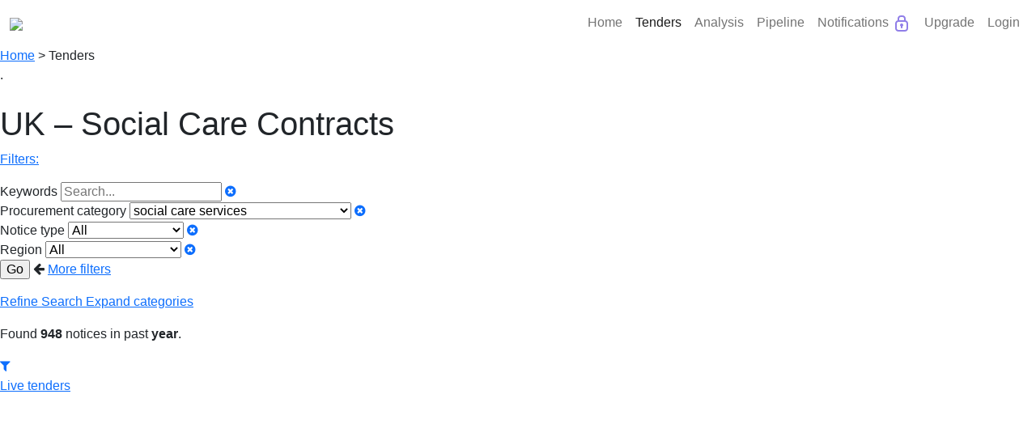

--- FILE ---
content_type: text/html; charset=utf-8
request_url: https://bidstats.uk/tenders/social-care-services/
body_size: 13483
content:
<!DOCTYPE html><html lang="en-GB"> <head><meta charset="utf-8"><meta name="viewport" content="width=device-width, initial-scale=1.0"><title>UK – Social Care Contracts</title><link rel="canonical" href="http://bidstats.uk/tenders/social-care-services/"><meta name="description" content="Find UK government contracts. Procurement notices from OJEU and Contracts Finder. 948 matched over past year."><meta name="robots" content="INDEX,FOLLOW"><link rel="stylesheet" href="/static/bidstats.css?v=117"><link href="https://maxcdn.bootstrapcdn.com/font-awesome/4.7.0/css/font-awesome.min.css" rel="stylesheet"><link rel="stylesheet" href="https://cdn.jsdelivr.net/npm/bootstrap@5.1.3/dist/css/bootstrap.min.css" integrity="sha384-1BmE4kWBq78iYhFldvKuhfTAU6auU8tT94WrHftjDbrCEXSU1oBoqyl2QvZ6jIW3" crossorigin="anonymous"><link href="https://cdnjs.cloudflare.com/ajax/libs/modern-normalize/0.5.0/modern-normalize.min.css" rel="stylesheet"><link rel="shortcut icon" href="/static/favicon.ico" type="image/x-icon"><script async src="https://www.googletagmanager.com/gtag/js?id=UA-125182281-1"></script><script>
    window.dataLayer = window.dataLayer || [];
    function gtag () { dataLayer.push( arguments ); }
    gtag( 'js', new Date() );
    gtag( 'config', "UA-125182281-1" );
  </script><script>
    "use strict"
    window.addEventListener( 'error', function ( err ) {
      var details = err.message + '\n' + err.filename + ': ' + err.lineno; //+ '(' + navigator.userAgent + ')';
      gtag( 'event', 'exception', {
        'description': details,
        'fatal': false
      } );
    } );
  </script><script src="/static/pw.js?v=117"></script><style>@media(max-width:550px){.l-logo{text-align:center;width:100%}.l-menu{margin:0 auto}}ol,ul{padding-left:0rem}</style><link rel="stylesheet" href="https://cdn.jsdelivr.net/npm/bootstrap-icons@1.8.2/font/bootstrap-icons.css"><script src="https://cdn.jsdelivr.net/npm/bootstrap@5.1.3/dist/js/bootstrap.min.js"></script><script src="https://cdn.plot.ly/plotly-2.16.1.min.js"></script></head> <body class="l-body"> <script>
    function toggleSubmenu(anchor) {
      document.querySelectorAll('ul.dropdownbit').forEach(function(el) {
          el.style.display = 'none';
      });

      const submenu = anchor.nextElementSibling;
      if (submenu.style.display === "none" || submenu.style.display === "") {
        submenu.style.display = "block";
      } 
    }

    document.addEventListener('click', function(event) {
      const clickedInsideDropdown = event.target.closest('.dropdownbit');
      const clickedNavTrigger = event.target.closest('.nav-link');

      if (!clickedInsideDropdown && !clickedNavTrigger) {
        document.querySelectorAll('.dropdownbit').forEach(el => el.style.display = 'none');
      }
    });

  </script> <nav class="navbar navbar-expand-lg navbar-light"> <div class="container-fluid"> <a class="navbar-brand" href="/"> <img src="/static/bidstats_logo.png?v=3" style="max-width:250px;min-width:150px"></a> <button class="navbar-toggler" type="button" data-bs-toggle="collapse" data-bs-target="#navbarNav" aria-controls="navbarNav" aria-expanded="false" aria-label="Toggle navigation"> <span class="navbar-toggler-icon"></span> </button> <div class="collapse navbar-collapse" id="navbarNav"> <ul class="navbar-nav d-flex ms-auto"> <li class="nav-item"> <a class="nav-link" aria-current="page" href="/">Home</a> </li> <li class="nav-item"> <a class="nav-link  active " href="#" onclick="toggleSubmenu(this); return false;">Tenders</a> <ul class="dropdownbit" style="display:none"> <li class="nav-item"><a class="nav-link" href="/tenders/?ntype=tender" title="Find tender notices">Browse Tenders</a></li> <li class="nav-item"> <a class="nav-link" href="https://app.bidstats.uk/pricing/upgrade" title="Advanced Search">Advanced Search <img src="https://app.bidstats.uk/static/media/icons/lock-blue.svg" alt="Locked" class="lock-icon"> </a> </li> <li class="nav-item"><a class="nav-link" href="https://app.bidstats.uk/pricing/upgrade" title="Save Tenders">Saved Tenders <img src="https://app.bidstats.uk/static/media/icons/lock-blue.svg" alt="Locked" class="lock-icon"> </a> </li> </ul> </li> <li class="nav-item"> <a class="nav-link " href="#" onclick="toggleSubmenu(this); return false;">Analysis</a> <ul class="dropdownbit" style="display:none"> <li class="nav-item"><a class="nav-link" href="/analysis/" title="Basic Analysis">Basic Analysis</a></li> <li class="nav-item"><a class="nav-link" href="https://app.bidstats.uk/pricing/upgrade" title="Detailed Analysis">Detailed Analysis <img src="https://app.bidstats.uk/static/media/icons/lock-blue.svg" alt="Locked" class="lock-icon"> </a> </li> <li class="nav-item"> <a class="nav-link" href="https://app.bidstats.uk/pricing/upgrade" title="Buyer Analysis">Buyer Analysis <img src="https://app.bidstats.uk/static/media/icons/lock-blue.svg" alt="Locked" class="lock-icon"> </a> </li> <li class="nav-item"><a class="nav-link" href="https://app.bidstats.uk/pricing/upgrade" title="Supplier Analysis">Supplier Analysis <img src="https://app.bidstats.uk/static/media/icons/lock-blue.svg" alt="Locked" class="lock-icon"> </a> </li> </ul> </li> <li class="nav-item"> <a class="nav-link " href="#" onclick="toggleSubmenu(this); return false;">Pipeline</a> <ul class="dropdownbit" style="display:none"> <li class="nav-item"><a class="nav-link" href="https://app.bidstats.uk/pricing/upgrade" title="Analyse Expiring Tenders">Analyse Expiring Tenders <img src="https://app.bidstats.uk/static/media/icons/lock-blue.svg" alt="Locked" class="lock-icon"> </a> </li> <li class="nav-item"><a class="nav-link" href="/future_tenders/" title="Procurement Pipeline">Procurement Pipeline Search </a> </li> </ul> </li> <li class="nav-item"> <a class="nav-link" href="https://app.bidstats.uk/pricing/upgrade">Notifications <img src="https://app.bidstats.uk/static/media/icons/lock-blue.svg" alt="Locked" class="lock-icon"> </a> </li> <li class="nav-item"> <a class="nav-link" href="https://app.bidstats.uk/pricing">Upgrade</a> </li> <li class="nav-item"> <a class="nav-link" href="https://app.bidstats.uk/login/">Login</a> </li> </ul> </div> </div> </nav> <nav id="top" class="l-breadcrumbs crumbs"> <a href="/" title="Home"> Home</a> &gt; <span>Tenders</span> </nav> <div class="l-main"> <article class="l-panel l-panel-wide l-panel-with-sticky"> <div id="pie-wrapper"> <div id="sectorchart_pie" class="pie">.</div> <div id="pie-legend"> &nbsp; </div> </div> <h1>UK – Social Care Contracts</h1> <p> <a id="sf-toggle-link" class href="#" title="Toggle search filters">Filters:</a> <br> <form id="search-filters" class="sf-form is-collapsed" method="GET" action="/tenders/"> <div class="sf-filter is-empty"> <label for="q">Keywords</label> <input id="q" name="q" placeholder="Search..." type="search" value> <a href="#clearfield" class="sf-filterclear" title="Remove Keywords"> <i class="fa fa-times-circle" aria-hidden="true"></i> </a> </div> <div class="sf-filter "> <label for="category">Procurement category</label> <select id="category" name="category"><option value="BS072R">social care services &amp; related</option><option selected value="BS072">social care services</option><option value="BS035">health and social work</option><option value="BS073">social work services</option><option value="BS074">social work with accommodation</option><option value="BS013">community health services</option><option value="BS075">social work without accommodation</option><option value="BS069">school education services</option><option value="BS071">social and personal services</option><option value="BS036">health services</option><option value="BS054">miscellaneous health services</option><option value="BS053">medical services</option><option value="BS014">community services</option><option value="BS022">education services</option><option value="BS001">administrative services</option><option value="BS021">education and training</option><option value="BS037">hospital services</option><option value="BS002">adult education</option><option value="BS089">training services</option><option value="BS078">specialist health services</option><option value="BS056">miscellaneous services</option></select> <a href="#clearfield" class="sf-filterclear" title="Remove Procurement category"> <i class="fa fa-times-circle" aria-hidden="true"></i> </a> </div> <div class="sf-filter is-empty"> <label for="ntype">Notice type</label> <select id="ntype" name="ntype"><option selected value>All</option><option value="open">Live tenders only</option><option value="pin">Prior Information</option><option value="tender">Tenders</option><option value="award">Awards</option><option value="update">Updates</option></select> <a href="#clearfield" class="sf-filterclear" title="Remove Notice type"> <i class="fa fa-times-circle" aria-hidden="true"></i> </a> </div> <div class="sf-filter is-empty"> <label for="region">Region</label> <select id="region" name="region"><option selected value>All</option><option value="UKC">North East England</option><option value="UKD">North West England</option><option value="UKE">Yorkshire / Humber</option><option value="UKF">East Midlands</option><option value="UKG">West Midlands</option><option value="UKH">East of England</option><option value="UKI">London</option><option value="UKJ">South East England</option><option value="UKK">South West England</option><option value="UKL">Wales</option><option value="UKM">Scotland</option><option value="UKN">Northern Ireland</option><option value="UK">UK - General</option><option value="INT">International</option></select> <a href="#clearfield" class="sf-filterclear" title="Remove Region"> <i class="fa fa-times-circle" aria-hidden="true"></i> </a> </div> <div class="sf-filter is-empty"> <input type="submit" class="button button-primary" value="Go"> <i id="sf-submit-pointer" class="fa fa-arrow-left"></i> <a href="/tenders/refine?category=BS072" title="Browse more search filters" class="sf-search-help"> More filters </a> </div> </form> </p> <a id="sf-refine-link-nope" class="button" href="/tenders/refine?category=BS072"> Refine Search </a> <a class="button" href="/tenders/?category=BS072R" title="Expand search to related categories"> Expand categories </a> </p> <p> Found <b class="datavalue">948</b> notices in past <b class="datavalue">year</b>. </p> <a href="/tenders/refine?category=BS072" title="Refine search parameters"> <i id="sf-fab" class="fa fa-filter"></i> </a> <section style="min-height:900px" id="noticelist"> <div></div> <div class="search-heading"> <div> <a class="search-livemarker" href="/tenders/social-care-services/?ntype=open" title="View currently open notices only"> Live tenders </a> </div> </div> </section> <div class="clearfix"> <p id="more-available-label"> (More available) </p> </div> </article> <nav id="sf-facets"> <div> <h4> View mode </h4> <ul id="nl-viewmodes"> <li data-viewmode="byId" title="View newest first"> <i class="fa fa-align-center"></i> </li> <li data-viewmode="byGroup" title="View by sector and buyer group"> <i class="fa fa-th"></i> </li> <li data-viewmode="byTable" title="View as table"> <i class="fa fa-list-ul"></i> </li> </ul> <h4> Recent searches </h4> <ul id="search-history" class="home-history"></ul> <h4> Current search </h4> <p> <a class="button" href="/analysis/?category=BS072" title="View contract analysis"> Analysis </a> </p> <p> <a class="button" href="/tenders/refine?category=BS072" title="Refine search"> Refine </a> <a class href="/tenders/" title="Clear all search filters"> Clear (1) </a> </p> </nav> </div> <footer class="l-footer"> <ul class="smallprint"> <li>BidStats &copy; by Oxygen Finance Limited All rights reserved. Government contract searching, made simple</li> <li> If you wish to get in touch or make a comment: <a href="https://forms.office.com/Pages/ResponsePage.aspx?id=xrwdBcPXvEeAW4bjbkiwEI5_Qn8iJbxFqEKHMqMRQ21UQlNMTko4TFlNQkVRQ00wRlAyRktUWVczRy4u" target="_blank" title="bidstats user survey" class="important">Please give feedback</a> - You can also learn more <a href="https://bidstats.uk/about">about BidStats</a>.</li> <li> Public-sector procurement data has been sourced from official publications. Errors and omissions can occur: always check the source notice. </li> <li> By navigating this site, you agree to our <a target="_blank" href="/static/OxygenDragonfly-CookiePolicy.pdf" class="important">use of cookies</a> </li> </ul> </footer> <script src="https://ajax.googleapis.com/ajax/libs/jquery/3.7.1/jquery.min.js"></script> <script src="/static/express.js?v=117"></script> <script>
    "use strict"
    {
      let queryStr = window.location.search.substr( 1 )
      if ( queryStr ) {
        let paramNames = queryStr.match( /\w+(?==)/g )
        if ( paramNames ) {
          gtag( 'event', 'search', {
            'event_category': window.location.pathname,
            'event_label': paramNames.join( '&' ),
            'value': paramNames.length,
            'non_interaction': true
          } );
        }
      }
    }
  </script> <script>
            $(
                function addHistoryC(){
                    SearchHistory.addCategory("BS072",
                                               "social care services");
                }
            )
    </script> <script src="/static/notice_list.js?v=117"></script> <script id="data" type="application/json">
{"base_query": {"category": "BS072"}, "buyerMode": "search", "initial_data": {"meta": {"bucket_size": "month", "count_over_period": 948, "counting_period": "year", "has_awards": true, "have_open": true, "more_available": true, "notices_len": 150, "orig_range_days": 236, "search_max_id": 863305727, "search_min_id": 857669680, "warning": "NOT A PUBLIC DATA FEED. APPLY FOR TERMS."}, "notices": [[863175046, 3, "A", "pin", "Police \u0026 Crime Commissioner for Cambridgeshire", "RFI - Countywide Sexual Violence Support Service, Inclusive of Countywide ISVA Service", null, 5132260.0, "police crime commissioner cambridgeshire", null, null], [863109213, 3, "A", "pin", "Walsall Council", "Drug and Alcohol Residential Rehabilitation Services", null, 1200000.0, "walsall council", null, null], [862978485, 3, "A", "update", "Somerset Council", "Substance Misuse Services Within the Family Safeguarding Model", null, null, "somerset council", null, null], [862978398, 2, "A", "tender", "Adb", "Paediatric Care Packages at Home", "1771243200.000000", null, "adb", null, null], [862978210, 3, "A", "tender", "Glasgow City Council", "Embedded Mental Health and Wellbeing Support in Schools", "1772539200.000000", 15000000.0, "glasgow city council", null, null], [862912725, 3, "A", "update", "Police \u0026 Crime Commissioner for Warwickshire", "Drive Project: Domestic Abuse Perpetrator Services", "1769428800.000000", 634876.0, "police crime commissioner warwickshire", null, null], [862912642, 3, "A", "pin", "Police \u0026 Crime Commissioner for Wiltshire", "Out of Court Resolutions in Wiltshire and Swindon - Market Engagement", null, 575000.0, "police crime commissioner wiltshire", null, null], [862716380, 3, "A", "award", "NHS West Yorkshire Integrated Care Board", "NHSWYICB - Level 2 Complex MH Rehabilitation Service", null, 0.01, "nhs west yorkshire integrated care", "Priory Group", "priory group"], [862716315, 3, "A", "pin", "Sandwell Metropolitan Borough Council", "Market Engagement Event - Integrated Sexual Health Services", null, null, "sandwell metropolitan borough council", null, null], [862650834, 3, "A", "award", "Somerset Council", "Somerset Specialist All Age Drug and Alcohol Treatment Service", null, 32159276.0, "somerset council", "Turning Point Services", "turning point services"], [862650738, 3, "F", "pin", "Southern Water Services", "Alternative Water \u0026 Incident Management - (RFI)", null, null, "southern water services", null, null], [862650635, 3, "A", "pin", "Buckinghamshire Council", "All-Age Carers Support Service", "1772236799.000000", 3850000.0, "buckinghamshire council", null, null], [862585257, 3, "A", "award", "Bristol City Council", "Individual Placement and Support in Bristol Drug and Alcohol Treatment Services (IPS)", null, 213298.0, "bristol city council", "Turning Point", "turning point"], [862585190, 3, "A", "pin", "Glasgow City Council", "Community Alcohol and Drug Recovery Services", "1772020800.000000", 27184000.0, "glasgow city council", null, null], [862585141, 3, "A", "pin", "Westminster City Council", "PME Notice) Sexual Health Promotion and Support Service", null, null, "westminster city council", null, null], [862519591, 3, "A", "tender", "Worcester University", "Student Out of Hours Wellbeing Support", "1770206400.000000", null, "worcester university", null, null], [862519542, 3, "A", "pin", "Greater Manchester Mental Health NHS Trust", "Rehabilitation Direct Support Services", null, 800000.0, "greater manchester mental health nhs", null, null], [862519503, 3, "D", "tender", "Dundee City Council", "Flexible for Education \u0026 Social Support Services (Children \u0026 Families)", "1771261200.000000", 4000000.0, "dundee city council", null, null], [862519458, 3, "A", "tender", "Police \u0026 Crime Commissioner for West Midlands", "Employee Assistance Programme", null, null, "police crime commissioner west midlands", null, null], [862454181, 3, "A", "tender", "Westminster City Council", "Carers Hub Service", "1771588800.000000", null, "westminster city council", null, null], [862454001, 3, "A", "tender", "NHS National Services Scotland NSS", "Service for Peritoneal Dialysis Treatments", "1770897600.000000", 14000000.0, "nhs national services scotland nss", null, null], [862453969, 3, "A", "tender", "Sandwell Metropolitan Borough Council", "Emotional Wellbeing Service – Children We Care for and Care Experience Young People", "1773414000.000000", 1250000.0, "sandwell metropolitan borough council", null, null], [862257580, 3, "A", "award", "Dumfries \u0026 Galloway Council", "Early Learning, Childcare and Brokerage Services", null, 48686143.0, "dumfries galloway council", "2 suppliers", null], [862257561, 3, "A", "update", "Swindon Borough Council", "Substance Use Disorder Adult Treatment Service Re", null, 23715928.8, "swindon borough council", "Change Grow Live Services", "change grow live services"], [862257454, 3, "A", "pin", "North East Lincolnshire Borough Council", "How to Tender With North East Lincolnshire Council – Guidance Sessions", null, 17075000.0, "north east lincolnshire borough council", null, null], [862191796, 3, "A", "award", "London Borough of Hackney", "Integrated Mental Health and Substance Use Support Pilot Programme", null, 305181.0, "london borough hackney", "East London NHS Trust", "east london nhs trust"], [862191770, 2, "C", "award", "Lincolnshire County Council", "LSCP and Children\u0027s Service\u0027s Online Policy and Procedures Manual", "1763380800.000000", 32430.0, "lincolnshire county council", "Signis", "signis"], [862191724, 2, "C", "award", "Lincolnshire County Council", "LSCP Virtual College Learner Management System", "1709121600.000000", 123480.0, "lincolnshire county council", "Virtual College", "virtual college"], [862126497, 3, "A", "update", "Westmorland \u0026 Furness Council", "Cumbria Addictions Service South", null, 9138698.5, "westmorland furness council", "Waythrough Formally Humankind Charity", "waythrough formally humankind charity"], [862126332, 3, "G", "update", "Kent County Council", "Employee Benefits and Services", "1770656400.000000", null, "kent county council", null, null], [862126263, 3, "A", "award", "Somerset Council", "Substance Misuse Services Within the Family Safeguarding Model", null, 1113829.0, "somerset council", "Turning Point", "turning point"], [862060609, 3, "G", "tender", "Kent County Council", "Employee Benefits and Services", "1770656400.000000", null, "kent county council", null, null], [862060602, 3, "A", "pin", "East Ayrshire Council", "Re-Opening of Peer Outreach Service Framework - January", "1770292800.000000", null, "east ayrshire council", null, null], [861995429, 3, "A", "tender", "Leeds \u0026 York Partnership NHS Trust", "NOE CPC Public Health Related Services", "1770379200.000000", 1000000000.0, "leeds york partnership nhs trust", null, null], [861995427, 3, "A", "notice", "NHS North West London Integrated Care Board", "Text Crisis Service", null, 960000.0, "nhs north west london integrated", null, null], [861995419, 3, "A", "pin", "NHS North West London Integrated Care Board", "Text Crisis Service", null, 960000.0, "nhs north west london integrated", null, null], [861995414, 3, "A", "award", "Transport for Wales", "Employee Assistance Programme", null, 180000.0, "transport wales", "People Asset Management", "people asset management"], [861995412, 3, "A", "notice", "Portsmouth City Council", "Portsmouth Advice Service", null, null, "portsmouth city council", null, null], [861995267, 3, "A", "update", "Berkshire Healthcare NHS Trust", "CIC High Intensity Support Mental Health", null, null, "berkshire healthcare nhs trust", null, null], [861995111, 3, "A", "award", "NHS Wales Shared Services Partnership Procurement Services", "Counselling Services - Multi Lot", null, 333333.33, "nhs wales shared services partnership", "3 suppliers", null], [861798528, 3, "A", "update", "Portsmouth City Council", "Lived Experience Recovery Service (LERS)", null, null, "portsmouth city council", null, null], [861798512, 3, "A", "pin", "Police \u0026 Crime Commissioner for Derbyshire", "High-Risk Offender Accommodation and Engagement Provider", null, null, "police crime commissioner derbyshire", null, null], [861602039, 2, "A", "tender", "Central Bedfordshire Council", "T-SM Birth Relative Counselling", "1769792400.000000", null, "central bedfordshire council", null, null], [861536466, 3, "A", "update", "NHS Wales Shared Services Partnership Procurement Services", "Restoring Rapid Access: Fast Track Mental Health Support Across the Vale", null, 113800.0, "nhs wales shared services partnership", "Mind in the Vale of Glamorgan", "mind vale glamorgan"], [861143506, 3, "A", "pin", "North Lanarkshire Council", "Independent Advocacy Service (Children)", null, 980000.0, "north lanarkshire council", "Who Cares Scotland", "who cares scotland"], [861078017, 3, "A", "update", "Buckinghamshire Council", "Buckinghamshire Children and Young People (Including Vulnerable Young Adults 18-24) Drug and Alcohol Treatment \u0026 Support…", null, null, "buckinghamshire council", null, null], [860815781, 2, "A", "award", "Sandwell Metropolitan Borough Council", "Operation of Family Hubs and Community Provision", "1761141600.000000", 7967677.0, "sandwell metropolitan borough council", "Barnardos Central Region", "barnardos central region"], [860815759, 3, "A", "tender", "Police \u0026 Crime Commissioner for Warwickshire", "Drive Project: Domestic Abuse Perpetrator Services", "1769083200.000000", 634876.0, "police crime commissioner warwickshire", null, null], [860815413, 2, "A", "award", "Office for Standards in Education Childrens Services \u0026 Skills", "Employee Assistance Programme", "1765972800.000000", 65000.0, "office standards education childrens services", "Health Assured", "health assured"], [860750274, 3, "A", "award", "Wrexham County Borough Council", "North Wales Substance Misuse Phycological Interventions Service (PROC-25-216)", null, 3160835.0, "wrexham county borough council", "Adferiad Recovery", "adferiad recovery"], [860750207, 3, "A", "pin", "Police \u0026 Crime Commissioner for Cambridgeshire", "Community Grant Round - Specialist Domestic Abuse Group Work", null, 300000.0, "police crime commissioner cambridgeshire", null, null], [860749974, 3, "A", "tender", "Stirling Council", "Carers Centre", "1768996800.000000", null, "stirling council", null, null], [860749887, 3, "A", "update", "Redcar \u0026 Cleveland Borough Council", "Rehabilitation Services - Royce House (PSR Route C)", null, null, "redcar cleveland borough council", null, null], [860684711, 3, "A", "award", "Bristol City Council", "Substance Use Care Pathways", null, 189340.0, "bristol city council", "University Hospitals Bristol \u0026 Weston NHS Trust", "university hospitals bristol weston nhs trust"], [860619177, 3, "A", "award", "Oldham Metropolitan Borough Council", "Genetic Outreach Service", null, 249000.0, "oldham metropolitan borough council", "Homestart Host", "homestart host"], [860619176, 3, "A", "tender", "NHS Cheshire \u0026 Merseyside Integrated Care Board Icb", "Dec 25) Transferring Care for 3 Individuals With a Learning Disability and/or Are Autistic Who Display…", "1768564800.000000", 6119704.0, "nhs cheshire merseyside integrated care", null, null], [860619160, 3, "A", "award", "Portsmouth City Council", "Lived Experience Recovery Service (LERS)", null, 1707000.0, "portsmouth city council", "Intuitive Thinking Skills", "intuitive thinking skills"], [860619159, 3, "A", "pin", "Apuc", "Student Assistance and Support Services", null, 1000000.0, "apuc", null, null], [860619129, 3, "A", "award", "NHS Wales Shared Services Partnership Procurement Services", "Restoring Rapid Access: Fast Track Mental Health Support Across the Vale", null, 113800.0, "nhs wales shared services partnership", "Mind in the Vale of Glamorgan", "mind vale glamorgan"], [860618796, 3, "A", "pin", "Barnsley Metropolitan Borough Council", "South Area Council Advice Sessions - Pre-Market Engagement", null, null, "barnsley metropolitan borough council", null, null], [860618764, 3, "A", "tender", "Fife Council", "Physiotherapy and Employee Counselling", "1768824000.000000", null, "fife council", null, null], [860422419, 3, "A", "update", "Stockton on Tees Borough Council", "Stockton \u0026 Hartlepool Employment Connections - Individual Placement Support (SHEC IPS)", "1767632400.000000", 1220665.0, "stockton tees borough council", null, null], [860356899, 3, "A", "tender", "Stafford Borough Council", "Rough Sleeper Initiative Supported Accommodation and Coproduction", "1769428800.000000", 800000.0, "stafford borough council", null, null], [860356714, 3, "D", "pin", "Argyll \u0026 Bute Council", "Early Learning and Childcare Services", null, null, "argyll bute council", null, null], [860356708, 3, "D", "pin", "Argyll \u0026 Bute Council", "Early Learning and Childcare Services", null, null, "argyll bute council", null, null], [860356668, 3, "A", "update", "Blackburn with Darwen Borough Council", "Integrated Sexual Health Services", null, 4706552.0, "blackburn darwen borough council", "Blackburn with Darwen", "blackburn darwen"], [860356611, 3, "A", "tender", "NHS North East \u0026 North Cumbria Integrated Care Board", "Trauma Intervention and Bereavement Counselling Service for Children, Young People and Young Adults Aged 4 -…", "1767960000.000000", 1000000.0, "nhs north east cumbria integrated", null, null], [860291498, 3, "A", "award", "Bracknell Forest Borough Council", "Integrated Sexual Health Service", null, 18738012.0, "bracknell forest borough council", "Berkshire Healthcare NHS Trust", "berkshire healthcare nhs trust"], [860291464, 3, "A", "award", "Berkshire Healthcare NHS Trust", "CIC High Intensity Support Mental Health", null, 280592.0, "berkshire healthcare nhs trust", "Browns Community Services CIC", "browns community services cic"], [860291332, 3, "A", "tender", "NHS North East \u0026 North Cumbria Integrated Care Board", "Safe Haven Support Service Northumberland and North Tyneside - NHS North East and North Cumbria Integrated…", "1768996800.000000", 3617500.0, "nhs north east cumbria integrated", null, null], [860291132, 2, "A", "award", "Bury College", "Bury College - Student Assistance Programme", "1761912000.000000", 139380.6, "bury college", "Health Assured", "health assured"], [860225834, 3, "A", "tender", "Police \u0026 Crime Commissioner for Cambridgeshire", "Countywide Support Service for Young Victims and Witnesses of Crime", "1768824000.000000", 500000.0, "police crime commissioner cambridgeshire", null, null], [860225807, 3, "A", "tender", "Bridgend County Borough Council", "Flying Start Childcare Service Framework", "1767614400.000000", 15000000.0, "bridgend county borough council", null, null], [860160551, 3, "A", "tender", "Havant Borough Council", "Advice Services", "1768824000.000000", 705000.0, "havant borough council", null, null], [860160524, 3, "A", "pin", "Scotland Excel", "Social Care Agency Workers Flexible Framework Agreement", null, 100000000.0, "scotland excel", null, null], [860160058, 3, "D", "tender", "Orkney Islands Council", "Nursery Operator Services", null, null, "orkney islands council", null, null], [859963781, 3, "A", "award", "Redcar \u0026 Cleveland Borough Council", "Rehabilitation Services - Royce House (PSR Route C)", null, 392573.67, "redcar cleveland borough council", "Recovery Connections", "recovery connections"], [859963711, 3, "A", "award", "Wrexham County Borough Council", "North Wales Structured Recovery Programme", null, 1100000.0, "wrexham county borough council", "Adferiad Recovery", "adferiad recovery"], [859963577, 3, "A", "tender", "Newcastle City Council", "Community Wellbeing Pathfinder Service", "1768564800.000000", null, "newcastle city council", null, null], [859963576, 3, "A", "pin", "North Ayrshire Council", "Transitional Supported Living Service for Young People", null, 2099741.0, "north ayrshire council", "Blue Triangle Glasgow Housing Association", "blue triangle glasgow housing association"], [859832475, 3, "A", "update", "Stockton on Tees Borough Council", "Stockton \u0026 Hartlepool Employment Connections - Individual Placement Support (SHEC IPS)", "1767632400.000000", 1220665.0, "stockton tees borough council", null, null], [859832470, 3, "A", "tender", "Stockton on Tees Borough Council", "Stockton \u0026 Hartlepool Employment Connections - Individual Placement Support (SHEC IPS)", "1767632400.000000", 1220665.0, "stockton tees borough council", null, null], [859767256, 3, "A", "notice", "Hertfordshire Partnership University NHS Trust", "HPFT - Mental Health Rehabilitation Services", null, 5500000.0, "hertfordshire partnership university nhs trust", null, null], [859767237, 3, "A", "pin", "Hertfordshire Partnership University NHS Trust", "HPFT - Mental Health Rehabilitation Services", null, 5500000.0, "hertfordshire partnership university nhs trust", null, null], [859767230, 2, "A", "pin", "Hertfordshire Partnership NHS Trust", "HPFT - Mental Health Rehabilitation Services", "1765929599.000000", null, "hertfordshire partnership nhs trust", null, null], [859701402, 3, "A", "tender", "Leeds City Council", "Children\u0027s Rights and Advocacy Service", "1766404800.000000", 1169545.0, "leeds city council", null, null], [859504934, 3, "A", "award", "Wrexham County Borough Council", "North Wales School Aged Drug and Alcohol Education Service", null, 312000.0, "wrexham county borough council", "Adferiad Recovery", "adferiad recovery"], [859504891, 3, "A", "pin", "Barnsley Metropolitan Borough Council", "North Area Council Welfare Advice Service - Pre-Market Engagement Questionnaire", null, null, "barnsley metropolitan borough council", null, null], [859439141, 2, "A", "award", "Lancashire County Council", "Specialist Rehabilitation Service", "1754261940.000000", 132000.0, "lancashire county council", "Gladstones Clinic", "gladstones clinic"], [859439138, 2, "A", "award", "Lancashire County Council", "Specialist Rehabilitation Service", "1756335540.000000", 15000.0, "lancashire county council", "Acorn Recovery Projects Elliot House", "acorn recovery projects elliot house"], [859439137, 2, "A", "award", "Lancashire County Council", "Specialist Rehabilitation Service", "1755471540.000000", 15000.0, "lancashire county council", "Acorn Recovery Projects Magda Road", "acorn recovery projects magda road"], [859439136, 2, "A", "award", "Lancashire County Council", "Specialist Rehabilitation Service", "1756249140.000000", 15000.0, "lancashire county council", "Acorn Recovery Projects Magda Road", "acorn recovery projects magda road"], [859439120, 3, "A", "pin", "Glasgow City Council", "Community Alcohol and Drug Recovery Services", null, 25200000.0, "glasgow city council", null, null], [859373764, 3, "A", "tender", "Hastings Borough Council", "HBC NB Street Outreach and Move on Support (Rough Sleeping Prevention and Recovery Programme) (ESPH725 JB)…", "1768575600.000000", null, "hastings borough council", null, null], [859373697, 3, "A", "pin", "Bedford Borough Council", "Community Short Breaks for Children With Disabilities and Their Families in Bedford Borough", null, null, "bedford borough council", null, null], [859373622, 3, "J", "pin", "Barnsley Metropolitan Borough Council", "Children’s Activities Framework – Holiday Activities and Food (HAF) \u0026 Great Childhoods Ambition (GCA)", null, null, "barnsley metropolitan borough council", null, null], [859308544, 3, "A", "notice", "Home Office", "Service User Assistance Services for Future Asylum Contracts Transformation (FACT)", null, null, "home office", null, null], [859308509, 3, "H", "notice", "Home Office", "Asylum Support and Accommodation Services", null, null, "home office", null, null], [859308409, 3, "A", "pin", "Yorkshire Purchasing Organisation", "Occupational Health, EAP and Associated Health and Wellbeing Services Framework", null, 220000000.0, "yorkshire purchasing organisation", null, null], [859308376, 3, "A", "pin", "Police Fire \u0026 Crime Commissioner for Northamptonshire", "Serious Violence Duty Funding", null, 1364136.0, "police fire crime commissioner northamptonshire", null, null], [859308097, 3, "A", "update", "Hampshire \u0026 Isle of Wight Healthcare NHS Trust", "Peer Support Service Portsmouth", null, null, "hampshire isle wight healthcare nhs", null, null], [859045997, 3, "A", "notice", "Police \u0026 Crime Commissioner for Cambridgeshire", "Children and Young Peoples Support Service", null, 500000.0, "police crime commissioner cambridgeshire", null, null], [858980843, 3, "A", "pin", "Newport City Council", "School Based Counselling Service", null, 2891000.0, "newport city council", null, null], [858980786, 3, "A", "award", "South West Yorkshire Partnership NHS Trust", "Speech and Language Therapy Support Service", null, 160000.0, "south west yorkshire partnership nhs", "Speech Therapy Clinic", "speech therapy clinic"], [858980776, 3, "A", "tender", "NHS South Yorkshire Integrated Care Board", "NHS South Yorkshire ICB Barnsley Place 12–25 Neurodiversity Support Service", "1766404800.000000", 236667.0, "nhs south yorkshire integrated care", null, null], [858980630, 3, "A", "tender", "London Borough of Brent", "Community Based Activities for Adults", "1766149200.000000", 21789664.0, "london borough brent", null, null], [858980442, 3, "A", "tender", "Ards \u0026 North Down Borough Council", "Advice Services", "1765972800.000000", 1470000.0, "ards north down borough council", null, null], [858980380, 3, "A", "tender", "Merthyr Tydfil County Borough Council", "Gwasanaethau Cynghori Integredig Teuluoedd Yn Gyntaf 2026 / Families First Integrated Counselling Services", "1767960000.000000", 900000.0, "merthyr tydfil county borough council", null, null], [858914959, 3, "A", "award", "Southampton City Council", "Food Caddy and Wheeled Bin Distribution", null, 262500.0, "southampton city council", "Jett Trade", "jett trade"], [858849621, 3, "A", "pin", "Police \u0026 Crime Commissioner for Cambridgeshire", "Children and Young Peoples Support Service", null, 500000.0, "police crime commissioner cambridgeshire", null, null], [858849548, 3, "A", "award", "NHS Cornwall \u0026 the Isles of Scilly Integrated Care Board", "Individual Placement and Support – Severe Mental Illness", null, 171000.0, "nhs cornwall isles scilly integrated", "Pentreath", "pentreath"], [858849526, 3, "A", "award", "Central London Community Healthcare NHS Trust", "Confidential Staff Liaison and Freedom to Speak Up Service", null, 421701.71, "central london community healthcare nhs", "Guardian Service", "guardian service"], [858849476, 3, "A", "pin", "Police \u0026 Crime Commissioner for Cambridgeshire", "Children and Young Peoples Support Service", null, 500000.0, "police crime commissioner cambridgeshire", null, null], [858849349, 3, "A", "tender", "Borough of Telford \u0026 Wrekin", "Domestic Abuse Service and Perpetrator Behaviour Change Programme", "1767787200.000000", 1060150.0, "borough telford wrekin", null, null], [858784209, 3, "A", "pin", "Social Care Wales", "Wellbeing and Support Services for Individuals Involved in Fitness to Practise and Hearings Processes", null, 151516.0, "social care wales", null, null], [858783981, 3, "A", "update", "Clackmannanshire Council", "School Age Childcare Early Adopting Communities Project", null, 8105259.5, "clackmannanshire council", "19 suppliers", null], [858783775, 3, "A", "update", "Department of Health \u0026 Social Care", "DHSC: SCI: Adult Gender Services Waiting List – Wellbeing Pilot (Southwest)", "1765800000.000000", 125000.0, "department health social care", null, null], [858783761, 3, "A", "tender", "Department of Health \u0026 Social Care", "DHSC: SCI: Adult Gender Services Waiting List – Wellbeing Pilot (Southwest)", "1765800000.000000", 125000.0, "department health social care", null, null], [858783755, 3, "A", "pin", "NHS North East \u0026 North Cumbria Integrated Care Board", "Safe Haven Service - Tees Valley NHS North East and North Cumbria Integrated Care Board", null, 1670000.0, "nhs north east cumbria integrated", null, null], [858587599, 3, "A", "tender", "Wolverhampton City Council", "Counselling Services", "1767873600.000000", null, "wolverhampton city council", null, null], [858587305, 2, "A", "tender", "South Cambridgeshire District Council", "South Cambridgeshire District Council - PIP Appointments", "1763730000.000000", null, "south cambridgeshire district council", null, null], [858587164, 3, "A", "notice", "Essex County Council", "North Essex Mental Health Recovery College", null, 200000.0, "essex county council", null, null], [858587151, 3, "A", "notice", "Essex County Council", "North Essex Mental Health Recovery College", null, 200000.0, "essex county council", null, null], [858587150, 3, "A", "pin", "Essex County Council", "North Essex Mental Health Recovery College", null, 200000.0, "essex county council", null, null], [858587145, 3, "A", "tender", "Merthyr Tydfil County Borough Council", "Gwasanaethau Cynghori Integredig Teuluoedd Yn Gyntaf 2026 / Families First Integrated Counselling Services", "1765540800.000000", 893000.0, "merthyr tydfil county borough council", null, null], [858521800, 3, "A", "award", "Cambridgeshire Community Services NHS Trust", "Children and Young People Drug and Alcohol Services", null, 2535636.16, "cambridgeshire community services nhs trust", "Aquarius Action Projects", "aquarius action projects"], [858521715, 3, "A", "pin", "Wolverhampton City Council", "Employee Health and Support Services MW", null, null, "wolverhampton city council", null, null], [858456083, 3, "A", "award", "Hampshire \u0026 Isle of Wight Healthcare NHS Trust", "Peer Support Services in Portsmouth", null, 337300.0, "hampshire isle wight healthcare nhs", "Solent Mind", "solent mind"], [858390703, 3, "A", "tender", "Westminster City Council", "North Paddington Global Majority Mental Health Pilot", "1765368000.000000", 280000.0, "westminster city council", null, null], [858390671, 3, "A", "pin", "North East Lincolnshire Borough Council", "Short Breaks Targeted Support Pilot", null, null, "north east lincolnshire borough council", null, null], [858390634, 3, "A", "notice", "Hull City Council", "Independent Counselling Market Engagement", null, 210000.0, "hull city council", null, null], [858390542, 3, "G", "pin", "Salford City Council", "Supported Employment Services", null, 300000.0, "salford city council", null, null], [858325428, 3, "A", "award", "Countess of Chester Hospital NHS Trust", "Mental Health and Wellbeing Services", null, 135000000.0, "countess chester hospital nhs trust", "2 suppliers", null], [858325241, 3, "A", "tender", "NHS North West London Integrated Care Board", "Non-Acute Intermediate Care Beds Service for Harrow", "1765324800.000000", 4625623.0, "nhs north west london integrated", null, null], [858128738, 3, "A", "update", "Royal Borough of Kingston Upon Thames", "Rough Sleeper Drug and Alcohol Treatment Grant (RSDATG) 2025/2026- C", null, null, "royal borough kingston upon thames", null, null], [858128544, 3, "A", "tender", "Department of Justice", "DoJ - Providing and Managing a 24 Hour Domestic and Sexual Abuse Helpline", "1764774000.000000", 3212000.0, "department justice", null, null], [858128540, 3, "A", "tender", "Department of Justice", "DoJ - Providing and Managing a 24 Hour Domestic and Sexual Abuse Helpline", "1764774000.000000", 3212000.0, "department justice", null, null], [858128498, 3, "A", "award", "Achieving for Children", "Achieving for Children Short Breaks", null, 1593807.9, "achieving children", "3 suppliers", null], [858128413, 3, "D", "pin", "Wrexham County Borough Council", "Childcare Provision Planned Procurement Notice", "1773835200.000000", 3954000.0, "wrexham county borough council", null, null], [858128398, 3, "A", "pin", "City of Bradford Metropolitan District Council", "Market Engagement Event for Voices in Recovery: A Lived Experience Evaluation of Substance Use Service", null, 600000.0, "city bradford metropolitan district council", null, null], [858063290, 3, "A", "update", "Buckinghamshire Council", "Buckinghamshire Children and Young People (Including Vulnerable Young Adults 18-24) Drug and Alcohol Treatment \u0026 Support…", null, null, "buckinghamshire council", null, null], [858063286, 3, "D", "pin", "East Ayrshire Council", "Early Learning \u0026 Childcare Provision Framework (New Applicants October", "1766059200.000000", null, "east ayrshire council", null, null], [858062863, 3, "A", "update", "Police \u0026 Crime Commissioner for Warwickshire", "Anti-Social Behaviour (ASB) / Non-Crime Restorative Service", "1763380800.000000", 125000.0, "police crime commissioner warwickshire", null, null], [857997766, 3, "A", "tender", "Oldham Metropolitan Borough Council", "Care at Home (1), Night Service (2) and Extra Care (3)", "1764590400.000000", 146000000.0, "oldham metropolitan borough council", null, null], [857997693, 3, "A", "tender", "NHS Cheshire \u0026 Merseyside Integrated Care Board", "Transferring Care for 3 Individuals With a Learning Disability and/or Are Autistic Who Display Behaviours That…", "1764936000.000000", 6119705.0, "nhs cheshire merseyside integrated care", null, null], [857997676, 3, "A", "pin", "Lancashire County Council", "Detoxification and Rehabilitation Services for Under 18s", null, null, "lancashire county council", null, null], [857997601, 3, "A", "pin", "NHS North East \u0026 North Cumbria Integrated Care Board", "Neurodiversity Pathway for Individuals Accessing the Waiting Well and WorkWell Services in North Cumbria", null, null, "nhs north east cumbria integrated", null, null], [857866681, 3, "A", "tender", "Buckinghamshire Council", "Asylum Support Services in Buckinghamshire", "1764590400.000000", 300000.0, "buckinghamshire council", null, null], [857866578, 3, "A", "tender", "Dundee City Council", "Quality Funded Early Learning and Childcare (1140 Hours)", "1765184400.000000", 25000000.0, "dundee city council", null, null], [857866441, 3, "D", "tender", "South Lanarkshire Council", "Educational Services Procured Services Arrangement (PSA)", "1777550400.000000", 42141617.0, "south lanarkshire council", null, null]]}, "isNullSearch": false, "more_notices_url": "/data/more-notices?category=BS072\u0026maxId=", "search_url": "/tenders/social-care-services/", "sector_ranks": [7, 101, 1, 6, 104, 0, 5, 3, 108, 2, 4]}
</script> <script>
"use strict";
var data = JSON.parse(document.getElementById('data').innerHTML);
$.extend(window, data);
window.meta_context = data.initial_data.meta;
var displayMode = sessionStorage.getItem('displayMode');
if (displayMode!='byTable'){
    if(['byId','byGroup'].indexOf(displayMode)==-1){
        displayMode = isNullSearch ? 'byId' : 'byGroup'
    }
    sessionStorage.removeItem('displayMode')
}

$(init_quick_filter);
$(
    function() {
        let maxNoticeId = initial_data.notices[0][0]
        appStorage.updateMaxNoticeId(maxNoticeId)
        appendNotices(initial_data);

        if(location.hash){
            console.log("Need to restore "+ location.hash);
            var parts = location.hash.replace('#','').split('-');
            console.log("Parts are  ", parts);
            if (parts[0]==initial_data.meta.search_max_id){
                /* Focused ID in first batach */
                var el = $('#n'+parts[1]);
                el.addClass('is-selected');
                var pos = el.offset().top - (parts[2] / 100) * window.innerHeight
                window.scrollTo(0, pos);
            }
            else {
                /* Focused ID in later batach  */
                var next_url = more_notices_url + parts[0];
                $.get(next_url, function(jsonData) {
                    appendNotices(jsonData);
                    var el = $('#n'+parts[1]);
                    //console.log('Found %o for %o to ',el,parts[1],pos);
                    el.addClass('is-selected');
                    var pos = el.offset().top - (parts[2] / 100) * window.innerHeight
                    window.scrollTo(0, pos);
                });
            }
        }

        $("#nl-viewmodes").on("click", "li", function(ev){
            console.log("Changeing viewmode %o", ev)
            displayMode = ev.currentTarget.dataset.viewmode
            sessionStorage.setItem('displayMode', displayMode);
            $("#nl-viewmodes>li").removeClass('is-selected')
            $(ev.currentTarget).addClass('is-selected')
            console.log('abracadaba '+displayMode);
            $('.nl-batch').remove(); // brutal!
            appendNotices(initial_data);
            if(location.hash){
                var parts = location.hash.replace('#','').split('-');
                var el = $('#n'+parts[1]);
                el.addClass('is-selected');
            }
        })
        $('#nl-viewmodes>li[data-viewmode="'+displayMode+'"]').addClass('is-selected')
    }
);

</script> <script>
"use strict"
  window.localStorage.setItem('bidstats_magic', 'None');

  window.history.replaceState(null, 'BidStats: Tenders', '/tenders/?ntype=tender');
  
  var current_auth = window.localStorage.getItem('bidstats_magic');
  if (current_auth != "None") {
    window.localStorage.setItem('bidstats_magic', '');
    window.location.assign('/tenders/');
  }
  
$(
    function(){
        runFacetFilters(base_query)
        livenUpPie([[443, "#7079C7", "A"], [27, "#50385A", "D"], [10, "#79D790", "G"], [6, "#C7BC91", "K"], [5, "#71B8BC", "H"], [4, "#547C3C", "C"], [4, "#BC5AD3", "J"], [1, "#C9552A", "F"]], base_query)
        SearchHistory.display($('#search-history'), true)
        if (history.length){
            $('#recent-searches').removeClass('is-hidden')
        }
    }
)
</script> <script async src="https://securepubads.g.doubleclick.net/tag/js/gpt.js"></script> <script type="text/javascript">
    var w = window.innerWidth;
    var first_ad_unit_id = 'div-gpt-ad-1727723776473-0';
    var second_ad_unit_id = 'div-gpt-ad-1728469054905-0';
    
    window.googletag = window.googletag || {cmd: []};
    
   
    
    function insert_ads() { 
        var ads_in = [];
        var adconfig =  {
                        'ads_on': true,
                        'first_display': 3,
                        'frequency': 24 
        }
                        
        if (adconfig['ads_on'] == true){
            var all_rendered_tenders_grid = document.getElementById('noticelist');
            var tender_groups = document.getElementsByClassName('buyergroup');
            var nth = 0;
            var ad_div;
            var ad_display_div;
            var script_element;
            var inserted = false;
            var ad_unit_size; 
            
            
            for (let t=0; t<tender_groups.length; t++) {
                if (nth == 0 && t>=adconfig['first_display']) {
                    if (t%adconfig['first_display'] == 0){
                        nth++;
                        if (w<= 750) {
                            googletag.cmd.push(function() {
                                googletag.defineSlot('/23204759371/BSPUBMID', [[300, 250]], first_ad_unit_id+'-'+nth).addService(googletag.pubads());
                                googletag.pubads().enableSingleRequest();
                                googletag.pubads().collapseEmptyDivs();
                                ad_unit_size = '300x250';
                            });
                        }
                        if (w >750) {
                            googletag.cmd.push(function() {
                                googletag.defineSlot('/23204759371/BSPUBMID', [[970, 250]], first_ad_unit_id+'-'+nth).addService(googletag.pubads());
                                googletag.pubads().enableSingleRequest();
                                googletag.pubads().collapseEmptyDivs();
                                ad_unit_size = '970x250';
                            });
                        }
                        ad_div = document.createElement('div');
                        ad_div.style = 'min-width: 90%; ';
                        ad_div.classList.add('ad-div', 'ad-div-'+nth, 'ad-div-'+t);
                        
                        ad_display_div = document.createElement('div');
                        ad_display_div.id = first_ad_unit_id+'-'+nth;    
                        
                        ad_div.appendChild(ad_display_div);
                        
                        inserted = tender_groups[t].parentNode.insertBefore(ad_div, tender_groups[t]);
                        ads_in.push(first_ad_unit_id+'-'+nth);
                        console.log("pushed AD in @ "+ad_unit_size);
                        console.log(first_ad_unit_id+'-'+nth);
                    }
                }
                
                if (nth > 0){
                    if (t%adconfig['frequency'] == 0){
                        nth++;
                        if (w<= 750) {
                            googletag.cmd.push(function() {
                                googletag.defineSlot('/23204759371/BSPUBMID', [[300, 250]], first_ad_unit_id+'-'+nth).addService(googletag.pubads());
                                googletag.pubads().enableSingleRequest();
                                googletag.pubads().collapseEmptyDivs();
                                ad_unit_size = '300x250';
                            });
                        }
                        if (w >750) {
                            googletag.cmd.push(function() {
                                googletag.defineSlot('/23204759371/BSPUBMID', [[970, 250]], first_ad_unit_id+'-'+nth).addService(googletag.pubads());
                                googletag.pubads().enableSingleRequest();
                                googletag.pubads().collapseEmptyDivs();
                                ad_unit_size = '970x250';
                            });
                        }
                        ad_div = document.createElement('div');
                        ad_div.style = 'min-width: 90%; ';
                        ad_div.classList.add('ad-div', 'ad-div-'+nth, 'ad-div-'+t);
                        
                        ad_display_div = document.createElement('div');
                        ad_display_div.id = first_ad_unit_id+'-'+nth;
                        
                        ad_div.appendChild(ad_display_div);

                        inserted = tender_groups[t].parentNode.insertBefore(ad_div, tender_groups[t]);
                        ads_in.push(first_ad_unit_id+'-'+nth);
                        console.log("pushed AD in @ "+ad_unit_size);
                        console.log(first_ad_unit_id+'-'+nth);        
                    }
                }
                
            }
            
        }
    return ads_in;
      
    }
    
    
    window.addEventListener('load', function() {
        a = insert_ads();
        googletag.cmd.push(function() {
            googletag.enableServices();
            for (let ad_id_thing of a) {
                console.log("Displaying "+ad_id_thing);
                googletag.display(ad_id_thing);
            }
        });

    });
    
</script> <script type="text/javascript" src="https://cdnjs.cloudflare.com/ajax/libs/jquery.devbridge-autocomplete/1.4.9/jquery.autocomplete.min.js"></script> <script type="text/javascript">
    "use strict"
    var base_query = {"category": "BS072"};
    $(document).ready(function(){
        runFilterForm('#search-filters', window.autoCompleteMode)
    });
    </script> <script src="https://ajax.googleapis.com/ajax/libs/jquery/3.7.1/jquery.min.js"></script> <script type="text/javascript" id="hs-script-loader" async defer src="//js-eu1.hs-scripts.com/139824613.js"></script> <script>
    window._hsq = window._hsq || [];
    _hsq.push(['doNotTrack', { track: true }]);

    _hsq.push([
      'addPrivacyConsentListener',
      function (consent) {
        console.log("HSQ Consents: ");
        for (const [key, value] of Object.entries(consent.categories)) {
            console.log(`${key}: ${value}`);
        }
      },
    ]);

  </script> <script type="text/javascript">
    (function(c,l,a,r,i,t,y){
        c[a]=c[a]||function(){(c[a].q=c[a].q||[]).push(arguments)};
        t=l.createElement(r);t.async=1;t.src="https://www.clarity.ms/tag/"+i;
        y=l.getElementsByTagName(r)[0];y.parentNode.insertBefore(t,y);
    })(window, document, "clarity", "script", "tjgl62f1e6");
  </script> <script type="text/javascript">
    function opCookie() {
      const cookieName = 'bidstats-magic-cookie';
      const maxAge = 60 * 60 * 24 * 30;
      const domain = '.bidstats.uk';
      const params = new URLSearchParams(window.location.search);
      const utmPayload = [];

      for (const [key, value] of params.entries()) {
        if (/^utm_/i.test(key)) {
          utmPayload.push({ [key]: value });
        }
      }

      const existingCookie = document.cookie
        .split('; ')
        .find(row => row.startsWith(cookieName + '='));

      const existingValue = existingCookie
        ? decodeURIComponent(existingCookie.split('=')[1])
        : null;

      if (utmPayload.length > 0) {
        const newValue = JSON.stringify({ utm: utmPayload });
        document.cookie = `${cookieName}=${newValue};` +
                          `path=/;` +
                          `domain=${domain};` +
                          `max-age=${maxAge};` +
                          `secure;` +
                          `samesite=Lax`;
      } else if (existingValue) {
        document.cookie = `${cookieName}=${existingValue};` +
                          `path=/;` +
                          `domain=${domain};` +
                          `max-age=${maxAge};` +
                          `secure;` +
                          `samesite=Lax`;
      }  else {
        emptyCookie = JSON.stringify({ utm: [] });
        document.cookie = `${cookieName}=${emptyCookie};` +
                          `path=/;` +
                          `domain=${domain};` +
                          `max-age=${maxAge};` +
                          `secure;` +
                          `samesite=Lax`;

      }
    }

    document.addEventListener('DOMContentLoaded', function () {
    opCookie();
  });

  </script> </body> </html>

--- FILE ---
content_type: image/svg+xml
request_url: https://app.bidstats.uk/static/media/icons/lock-blue.svg
body_size: 534
content:
<svg width="24" height="24" viewBox="0 0 24 24" fill="none" xmlns="http://www.w3.org/2000/svg">
<path fill-rule="evenodd" clip-rule="evenodd" d="M7 6C7 3.79086 8.79086 2 11 2H13C15.2091 2 17 3.79086 17 6V8.12602C18.7252 8.57006 20 10.1362 20 12V18C20 20.2091 18.2091 22 16 22H8C5.79086 22 4 20.2091 4 18V12C4 10.1362 5.27477 8.57006 7 8.12602V6ZM9 8H15V6C15 4.89543 14.1046 4 13 4H11C9.89543 4 9 4.89543 9 6V8ZM8 10C6.89543 10 6 10.8954 6 12V18C6 19.1046 6.89543 20 8 20H16C17.1046 20 18 19.1046 18 18V12C18 10.8954 17.1046 10 16 10H8ZM10 14C10 12.8954 10.8954 12 12 12C13.1046 12 14 12.8954 14 14C14 14.7403 13.5978 15.3866 13 15.7324V17C13 17.5523 12.5523 18 12 18C11.4477 18 11 17.5523 11 17V15.7324C10.4022 15.3866 10 14.7403 10 14Z" fill="#907EE8"/>
</svg>


--- FILE ---
content_type: application/javascript; charset=utf-8
request_url: https://fundingchoicesmessages.google.com/f/AGSKWxX8yLBfmifWYpodANdTENZw8YFwfzMK5mwn5k9SuQFNdLjoXujcc_ZJBxvVFmuDBoqVM4NMPbebesxODBMHZwVT3yXlUIG24161Y99oGUblpUdMO8QDDdGKc2cBZyRnOV9dajq0B2_sCvjgRyQ9_tVltoqQuN71J9X3y6V65onJDSkocPILyy-oNUom/_?adclass=/log_ad_/banner/ad./sponsorads./empty_ad_
body_size: -1288
content:
window['6ce558d5-2fd1-4edc-8a0f-54aff059785a'] = true;